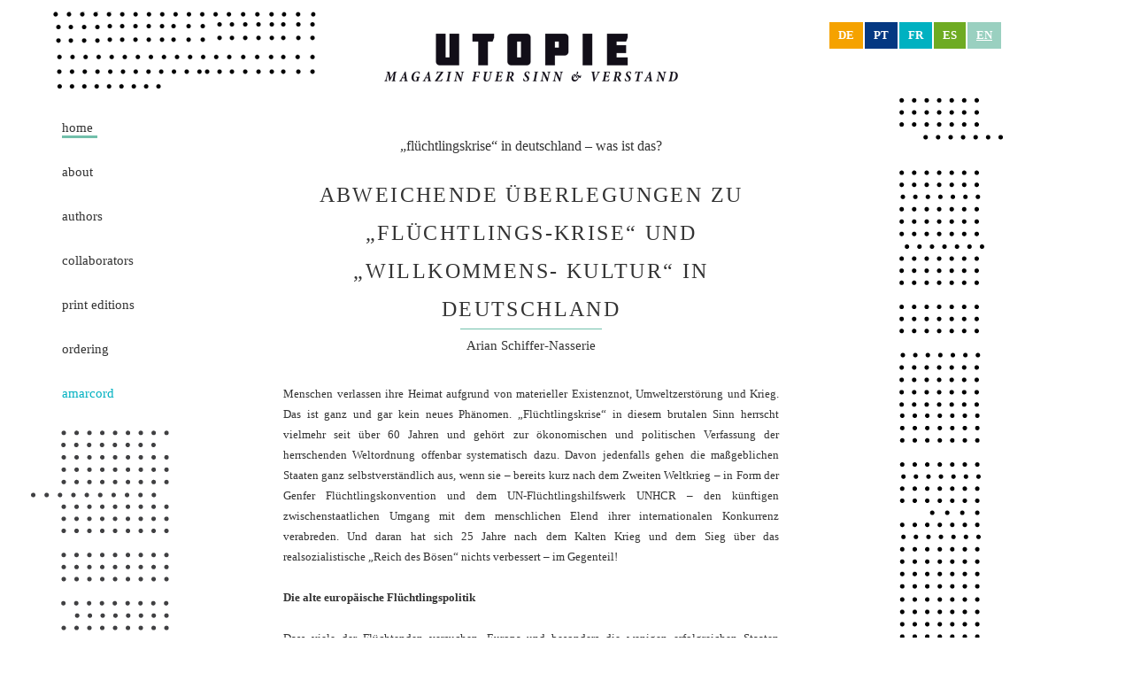

--- FILE ---
content_type: text/html
request_url: https://www.utopie-magazin.org/index.php?page=1&lang=5&article=76
body_size: 44403
content:

<!DOCTYPE html PUBLIC "-//W3C//DTD HTML 4.01 Transitional//EN">
<html>
<head>
<meta http-equiv="content-type" content="text/html; charset=utf8">
<title>Utopie - Magazin für Sinn und Verstand</title>
<link rel="stylesheet" type="text/css" href="css/style.css">
<link rel="stylesheet" media="screen" href="http://openfontlibrary.org/face/gauge" rel="stylesheet" type="text/css"/>
<link rel="stylesheet" media="screen" href="http://openfontlibrary.org/face/eb-garamond" rel="stylesheet" type="text/css"/>
<link href="http://fonts.googleapis.com/css?family=Droid+Sans:400,700" rel="stylesheet" type="text/css">
<link href="http://fonts.googleapis.com/css?family=Droid+Sans+Mono" rel="stylesheet" type="text/css">
<link href="http://fonts.googleapis.com/css?family=Fjalla+One" rel="stylesheet" type="text/css">

<script type="text/javascript" src="js/js.js"></script>
<script language="JavaScript" type="text/javascript" src="js/ajax_captcha.js"></script>

</head>

<body onload="resizeColumns();">
<div class="backFrame">
<div class="mainFrame">
<div class="headRow">
<div class="languageFrame">
		<a href="index.php?lang=1&page=1" class="lang lang_1">de</a><a href="index.php?lang=2&page=1" class="lang lang_2">pt</a><a href="index.php?lang=3&page=1" class="lang lang_3">fr</a><a href="index.php?lang=4&page=1" class="lang lang_4">es</a><a href="index.php?lang=5&page=1" class="lang lang_5 currentLang">en</a></div><div class="logoArea"><a href="index.php?lang=5&page=4"><div style="width: 100%; height: 100%;"></div></a></div></div><div class="LeftColumn" id="leftColumn"><div class="mainNaviFrame"><p class="mainNavi color_1 mainNaviCurrent_1" style="width: 40px"><a href="index.php?lang=5&page=1" class="mainNavi color_1 mainNaviCurrent_1">Home</a></p><p class="mainNavi color_2" style="width: 50px"><a href="index.php?lang=5&page=2&category=14" class="mainNavi color_2">About</a></p><p class="mainNavi color_6" style="width: 70px"><a href="index.php?lang=5&page=6" class="mainNavi color_6">Authors</a></p><p class="mainNavi color_9" style="width: 130px"><a href="index.php?lang=5&page=9" class="mainNavi color_9">Collaborators</a></p><p class="mainNavi color_7" style="width: 140px"><a href="index.php?lang=5&page=7" class="mainNavi color_7">Print Editions</a></p><p class="mainNavi color_4" style="width: 80px"><a href="index.php?lang=5&page=4" class="mainNavi color_4">Ordering</a></p><p class="mainNavi color_10 amarcord" style="width: 80px"><a href="amarcord.php?lang=5" class="mainNavi color_10 amarcord">Amarcord</a></p></div><div class="leftPoints"></div></div><div class="MainColumn" id="mainColumn"><div class="contentRow">
<div class="article_lang"><p class="article_subheadline">„Flüchtlingskrise“ in Deutschland – Was ist das? </p><p class="article_headline">
Abweichende Überlegungen zu „Flüchtlings-krise“ und „Willkommens- kultur“ in Deutschland</p><div class="article_line back_color_1"></div><p class="article_author floatLeft"><a class="article_link" href="index.php?page=1&lang=5&author=70">Arian  Schiffer-Nasserie</a></p><div class="article_text">
Menschen verlassen ihre Heimat aufgrund von materieller Existenznot, Umweltzerstörung und Krieg. Das ist ganz und gar kein neues Phänomen. „Flüchtlingskrise“ in diesem brutalen Sinn herrscht vielmehr seit über 60 Jahren und gehört zur ökonomischen und politischen Verfassung der herrschenden Weltordnung offenbar systematisch dazu. Davon jedenfalls gehen die maßgeblichen Staaten ganz selbstverständlich aus, wenn sie – bereits kurz nach dem Zweiten Weltkrieg – in Form der Genfer Flüchtlingskonvention und dem UN-Flüchtlingshilfswerk UNHCR – den künftigen zwischenstaatlichen Umgang mit dem menschlichen Elend ihrer internationalen Konkurrenz verabreden. Und daran hat sich 25 Jahre nach dem Kalten Krieg und dem Sieg über das realsozialistische „Reich des Bösen“ nichts verbessert – im Gegenteil!
<br><br>
<b> Die alte europäische Flüchtlingspolitik </b> <br><br>
Dass viele der Flüchtenden versuchen, Europa und besonders die wenigen erfolgreichen Staaten Deutschland, Frankreich, England und Schweden zu erreichen, ist ebenfalls seit Jahren so. Die Regierungen der Bundesrepublik begegneten der unerwünschten Zuwanderung seit den 1990er Jahren vor allem mit einem migrations- und asylpolitischen Maßnahmenbündel aus Abschreckung, Abwehr und Abschottung. Und sie setzten ihre flüchtlingspolitischen Ansprüche europaweit so kompromisslos durch, dass das Staatenbündnis seitdem auch den Beinamen „Festung“ trägt.<br><br>
Insbesondere mit der so genannten Dublin-Verordnung verpflichtet die Bundesrepublik die Länder an der Süd- und Ostgrenze der EU auf die Registrierung, Internierung und Rücknahme jener Flüchtenden, die dort zuerst das Hoheitsgebiet des Bündnisses betreten. Die beabsichtigte Folge: Deutschland wälzt erstens die humanitären Kosten seiner weltweiten Erfolge auf die europäischen „Partner“ ab, umgibt sich zweitens mit „sicheren Drittstaaten“ innerhalb und außerhalb der EU und stiftet so drittens bei diesen „Transitländern“ das ureigene Interesse an einer möglichst effektiven Grenzsicherung gegen Flüchtende, die ja ursprünglich nicht zu ihnen, sondern nach Nord- oder Westeuropa wollten.<br><br>
Die unvermeidliche Konsequenz sind über 30.000 Tote und hoffnungslos überfüllte Aufnahmelager an den EU-Außengrenzen in den letzten 20 Jahren. Das alles war und ist nach Auffassung deutscher Führungskräfte in Politik und Presse keine Flüchtlingskrise. Vielmehr gilt bis zum Spätsommer 2015 in der Bundesregierung die Sprachregelung, dass die Situation der Flüchtenden zwar bedauerlich, die Ursachen aber entweder bei „kriminellen Schleuserbanden“, welche die Menschen „mit falschen Versprechen aufs Meer locken“ oder aber in „Misswirtschaft, Korruption, Terror und Despotie“ der Herkunftsländer zu suchen seien – jedenfalls nichts mit der westlichen Weltordnung, dem Weltmarkt und der deutschen Rolle darin zu tun haben. Außerdem gebe es „nun mal“ europäische Regelungen beim Umgang mit den Flüchtenden (Stichwort Dublin-Verordnung) und daran habe sich jedes Land zu halten. Deutschland könne jedenfalls beim besten Willen nicht „für das Elend der gesamten Welt“ die Verantwortung tragen.<br><br>
Eine Flüchtlingskrise gibt es regierungsamtlich erst seit dem Spätsommer 2015. In diesem Jahr zeichnet sich immer stärker ab, dass die Flüchtenden es trotz aller Abwehrmaßnahmen in immer größerer Zahl schaffen, die EU lebend zu erreichen. Und nicht nur das: Sie kommen nach Zentraleuropa und wollen vorzugsweise nach Deutschland. Seitdem (!) spricht die Bundesregierung von einer Flüchtlingskrise und hat die Zahl von einer Million zu erwartenden Flüchtlingen für dieses Jahr in die Welt gesetzt. Die von der Kanzlerin ausgerufene „Flüchtlingskrise“ ist also nicht mit dem Leid der Flüchtenden zu verwechseln – in ihr geht es nicht um die Probleme der Flüchtenden, sondern um die Probleme der BRD mit den Flüchtenden.<br><br>

<b> Die bisherige Flüchtlingspolitik der BRD gilt als „gescheitert“ – Warum? </b> <br><br>
Dass die Opfer der ökonomischen Weltmarkterfolge Deutschlands und der westlichen Weltordnung durch die EU-Außenstaaten und das Dublin-Verfahren bisher zuverlässig von der Mitte Europas (Deutschland, Frankreich) ferngehalten wurden bzw. schnell zurückgeschickt werden konnten, funktioniert offenbar nicht mehr. In diesem Sinne ist die bisherige Flüchtlingspolitik aus Sicht der deutschen Regierung „gescheitert“ (Angela Merkel). Aber warum?<br><br>
Zunächst einmal sind die vielen Flüchtenden weltweit Ausdruck der politischen und ökonomischen Weltlage. Immer neue Rekorde der Flüchtlingszahl (2014 waren es global 59,5 Millionen) zeugen von der zunehmenden Ruinierung weiter Weltgegenden.<br><br>
a) Herkunftsländer:<br><br>
In vielen Herkunftsstaaten Afrikas und Asiens hat der Einbezug der ehemaligen Kolonien in den Weltmarkt die Lebensgrundlagen großer Bevölkerungsteile zerstört. Weder die kleinbäuerliche Landwirtschaft oder Fischerei noch die wenigen Industrie-Unternehmen sind der Konkurrenz auf dem Weltmarkt dauerhaft gewachsen; oft werden die bisherigen Bewohner und Nutzer des Landes auch schlicht vertrieben, weil Plantagenwirtschaft, Rohstoffgewinnung oder Tourismusindustrie für ihre Regierungen lohnender ist als nur ihr Überleben. Im Afrika südlich der Sahara zählt die UNO gegenwärtig 206 Millionen Hungernde. Zu den ökonomischen Gründen für Flucht treten politische: Die in den Drittweltstaaten auftretenden Verteilungskämpfe um die wenigen Reichtumsquellen, die es in den Ländern gibt, machen Korruption und politische Machtkämpfe zu einem Dauerzustand; oft entspringen daraus andauernde Bürgerkriege, in denen die Menschen auf Grundlage ethnischer oder religiöser Zugehörigkeiten um die verbleibenden Ressourcen kämpfen. Korruption, Bürgerkriege und Vertreibungen in den ehemaligen Ländern der Dritten Welt sind also nicht Ursache, sondern Folge der alternativlosen Zurichtung der Dritten Welt für einen Weltmarkt, aus dem die westlichen Staaten ihren Nutzen ziehen. Ähnliches gilt für die meisten Länder des früheren Ostblocks.<br><br>
Zusätzlich haben die Weltordnungskriege des Westens den Westbalkan, den Nahen und Mittleren Osten aufgemischt (Kosovo, Irak, Afghanistan). Die westlichen Interventionen während des „arabischen Frühlings“ haben dazu geführt, dass in Staaten wie Libyen und Syrien das staatliche Gewaltmonopol zerfällt und die mit westlichen Waffen ausgerüsteten Islamisten die Lebensgrundlagen von Millionen zerstören.<br><br>
Bei all dem war und ist Deutschland dabei. Und das nicht unter „ferner liefen“, sondern als prominenter Nutznießer einer Weltordnung, welche die Freiheit des Geschäfts zum globalen Prinzip gemacht hat: Deutsche Unternehmen verkaufen ihre Waren in den EU-Staaten und in die ganze Welt, verschaffen sich die interessanten Rohstoffe (was viele Menschen von ihren Äckern verdrängt) und Arbeitskräfte für ihr Geschäft und bauen weltweit Fabriken, um die Billiglöhne und Märkte anderer Länder für sich auszunutzen.<br><br>
Mit seinen Exporten, die unter anderem deshalb so konkurrenzfähig sind, weil die deutschen Löhne massiv gesenkt wurden (Hartz IV und Niedriglohnsektor!), schädigt Deutschland andere Staaten bis zum Ruin. Dafür braucht es die entsprechende Absicherung der nationalen Interessen – freie Handelswege, sichere Schiffsrouten, Bekämpfung widerspenstiger Staaten bzw. „Terroristen“. Ob Deutschland dabei direkt agiert, ob es von seinen westlichen NATO-Partnern und ihren Weltordnungsaktionen profitiert oder ob es als drittgrößter Waffenexporteur der Welt genehme Kräfte vor Ort beliefert, die globalen Kräfteverhältnisse dadurch in seinem Sinne verändert und für sich schießen lässt (Bsp. Jemen) – all das sind die Mittel der deutschen Außenpolitik, die je nach Nutzenerwägung gewählt und dann politmoralisch gerechtfertigt werden.<br><br>
b) Anrainerstaaten und Transitländer:<br><br>
Anrainerstaaten dieser Kriege wie Iran, Jordanien und Libanon tragen bisher die Hauptlast der menschlichen Folgekosten. Zusammen mit der Türkei, Pakistan, Äthiopien nehmen sie etwa 46 Prozent aller weltweit Flüchtenden auf. Insgesamt finden 86 Prozent aller Menschen auf der Flucht Aufnahme in anderen so genannten Entwicklungsländern.<br><br>
Libanon und Jordanien sind angesichts ihrer eigenen ökonomischen Ruinierung und aufgrund mangelnder finanzieller Unterstützung aus anderen Staaten immer weniger dazu in der Lage, die Flüchtlinge auch nur zu ernähren, geschweige denn, bessere Unterbringung zu organisieren, den Kindern Schulunterricht zu gewährleisten. Deshalb versuchen viele nach Europa weiter zu fliehen und vergrößern so zunächst einmal die Zahl jener, die über die Türkei in die EU wollen.<br><br>
c) Türkei:<br><br>
Über zwei Millionen Flüchtlinge aus Irak, Afghanistan und ganz besonders aus Syrien leben am Rande der Städte oder in Lagern der Türkei. Von dort aus werden Kämpfer für Armeen rekrutiert, mit denen die Türkei, die USA und andere Staaten die Kräfteverhältnisse im Irak und im syrischen Bürgerkrieg in ihrem Sinne beeinflussen. Vor allem aber sorgt die Türkei so dafür, dass die Vertriebenen „nah an ihrer Heimat“ bleiben und nicht weiter nach Westen fliehen. Um diese Funktion sicher zu stellen hat die EU bereits im Frühjahr 2014 mit der Türkei ein Abkommen geschlossen, dass türkischen Bürgern (Visafreiheit) und Unternehmen (Zollerleichterungen) einen erleichterten Zugang zur Europäischen Union verspricht, wenn die Türkei im Gegenzug Flüchtlinge an der Weiterreise nach Westen hindert. Allerdings beobachtet die EU vom Standpunkt ihrer eigenen geostrategischen Interessen zugleich die regionale Eigenmächtigkeit der Türkei unter der AKP-Führung Erdogans mit großer Skepsis und handelt dementsprechend. Als Antwort auf bzw. als strategisches Instrument im diplomatischen Konflikt mit der EU instrumentalisiert die AKP-Regierung in Ankara die Flüchtenden und lässt sie seit Sommer 2015 ungehindert über die Ägäis weiterziehen. Die Opfer der weltweiten Konkurrenz um Geld und Gewalt bekommen darüber eine weitere Funktion. Sie werden zum Druckmittel im zwischenstaatlichen Machtkampf zwischen EU und Türkei. In der Folge schaffen es immer mehr Flüchtende über die Ägäis lebend in die EU, vor allem zunächst nach Griechenland.<br><br>
d) Griechenland, Italien, Ungarn etc.:<br><br>
Gemäß der Dublin-Verordnung (s.o.) hat Griechenland als EU-Grenzstaat eigentlich die Aufgabe, jeden Flüchtling zu registrieren, ein Asylverfahren durchzuführen, ihn abzuschieben oder, sofern er aus humanitären Gründen nicht zurückgeschoben werden kann, ihn als „Geduldeten“ zu behalten. Allerdings hat die ökonomische Konkurrenz innerhalb des europäischen Binnenmarktes bzw. hat Deutschland als dessen größter Nutznießer viele süd- und osteuropäische Länder ebenfalls weitgehend ökonomisch ruiniert. In der Folge der Euro-Krise und der Brüsseler Sparvorgaben zur Rettung der Gemeinschaftswährung sind einige dieser Staaten nicht mehr fähig oder willens, die Flüchtlinge, die immer massenhafter anlanden, im Sinne der von Deutschland gewünschten Dublin-Regelung zu verwalten. Besonders Griechenland. Nachdem die neu gewählte Syriza-Regierung bereits im Frühsommer 2015 erfolglos versucht hatte, gegen den Willen Deutschlands eine Neuverhandlung der Sparvorgaben zu erreichen, hat sie die Registrierung von Flüchtlingen weitgehend eingestellt und diese ziehen lassen. Damit wurde ein Dominoeffekt auf der so entstandenen „Balkanroute“ (Bulgarien, Mazedonien, Serbien, Ungarn...) in Gang gesetzt: Die betroffenen Staaten handelten dann jeweils ähnlich.<br><br>
Auch für Italien gilt bereits seit 2012, als nach der Zerstörung des libyschen Staates immer mehr Flüchtende Lampedusa / Italien erreichten, Vergleichbares. So hat Rom schon im Herbst 2013 nach der allgemeinen Aufregung über die Flüchtlingskatastrophe vor Lampedusa versucht, in Form einer Quotenregelung eine Verteilung der Flüchtlinge in die europäischen Staaten anzuregen bzw. wenigstens finanzielle Unterstützung für seine Rolle bei der Flüchtlingsabwehr zu bekommen. Das wurde ihm verweigert, insbesondere durch die deutsche Regierung. Italien hatte damals aus Protest gegen die EU-Politik Deutschlands einige Flüchtlinge gewissermaßen als lebende Grußbotschaft mit Reisedokumenten und Fahrkarten nach Hamburg ausgestattet (vgl. „Lampedusa in Hamburg“).<br><br>
An der europäischen Flüchtlingskrise wird insofern deutlich, dass viele der beteiligten Staaten in der supranationalen Verfassung des Bündnisses und dem damit verbundenen Souveränitätsverzicht in Zeiten der Krise und unter den Bedingungen eines von Deutschland erzwungenen Sparprogramms keinen Nutzen mehr für sich erblicken und sich nicht weiter von der deutschen Hegemonialmacht zu einer Politik nötigen lassen wollen, die ihnen nur noch weitere Belastungen auferlegt. Die Flüchtenden werden darüber also auch noch zum Material eines innereuropäischen Machtkampfes und kommen ironischer Weise gerade dadurch dem wirtschaftlichen und politischen Zentrum der EU immer näher.<br><br>
Schlussfolgerung: Die Bundesregierung ist nicht einfach „mit Flüchtenden konfrontiert“, mit deren Zustandekommen sie nichts zu tun hat. Die Flüchtenden sind vielmehr Produkt der ökonomischen und politischen Interessen der erfolgreichen Staaten, nicht zuletzt der Bundesrepublik. Und sie werden zum Mittel in den zwischenstaatlichen Auseinandersetzungen.<br><br>

<b> Warum ändert Deutschland seine flüchtlingspolitische Position? </b> <br><br>
Flüchtende in bisher ungekannter Zahl erreichen in der Folge über Ungarn und Österreich die deutschen Grenzen. Zum allgemeinen Erstaunen ihrer Bürger vollzieht die Bundeskanzlerin in der Folge eine beachtliche Kehrtwende in der Flüchtlingspolitik und nimmt seit Ende August 2015 die ungeliebten Elendsgestalten, die sie bisher an die EU-Außengrenzen verbannen wollte, auf. Weder schließt sie die deutschen Grenzen zum Schengen-Raum, noch besteht sie kompromisslos auf Einhaltung der Dublin-Verordnung und schon gleich setzt sie ihre Macht nicht ein, um die Einwanderer gewaltsam wieder außer Landes zu schaffen. An die Stelle der Abschottungspolitik setzt sie nun eine humanitäre Aufnahmephase und ruft ihre Bürgerinnen gleichsam zu einer „Willkommenskultur“ auf. Auch wenn es die meisten Bundesbürger kaum fassen können, weil sie entweder als nationalistische Patrioten im Handeln der Regierung glatten „Volksverrat“ sehen oder als patriotische Humanisten von der ungeahnten Güte ihres Vaterlandes gerührt sind – die Regierenden verfolgen realpolitischere Ziele mit ihrer flüchtlingspolitischen Wende und bleiben der Staatsräson der Bundesrepublik dabei ganz treu.<br><br>
Ihren Ausgangspunkt nimmt die flüchtlingspolitische Wende in der staatlichen Feststellung, dass die Fortsetzung der bisherigen Verfahrensweise mit illegal Eingereisten immer weniger funktioniert. Die Alternative, die Schließung der deutschen Grenzen, wie es Ungarn und andere zeitweise mit Hinweis auf die Dublin-Verordnung praktizieren und wie es selbsternannte Staatsschützer nicht nur in Heidenau auch für Deutschland massenhaft fordern, kommt für die regierenden Patrioten auf keinen Fall in Frage, gilt sogar als „undeutsch“ (Vizekanzler Gabriel). Weil die nationale Grenzschließung nämlich gleichsam ein Ende des „Schengen-Abkommens“ und der europäischen Freizügigkeit im Personen- und Warenverkehr bedeuten würde, ist man in Berlin besorgt, dass der Rückfall in die nationale Grenzsicherung eine der wichtigsten Bedingungen für den bisherigen und künftigen Aufstieg Deutschlands zur führenden (Welt-)Wirtschaftsmacht in Europa gefährdet. In diesem Sinne ist die „Flüchtlingskrise“ für Deutschland zugleich eine EU-Krise, die vitale Interessen tangiert. Für Deutschland steht also viel mehr auf dem Spiel als das Überleben der Flüchtenden; nämlich die Bewahrung des schranken- und grenzenlosen EU-Binnenmarktes als Bedingung der weiteren Kapitalakkumulation deutscher Unternehmen und der Vormachtstellung der Bundesrepublik in Europa.<br><br>
Aus einem ähnlich gelagerten Grund kommt auch die Abschiebung der Flüchtlinge aus Syrien und Irak in ihre Herkunftsländer für die Bundesrepublik nicht in Frage. Denn damit würde Deutschland gegen die Genfer Flüchtlingskonvention verstoßen, der es 1951 beigetreten ist. Die Vertragsstaaten gehen darin davon aus, dass Kriege und Bürgerkriege erstens zu ihrer Weltordnung gehören und zweitens, dass dadurch stets Flüchtlinge heimatlos gemacht werden. Ferner gehen sie drittens davon aus, dass weder sie selbst noch dritte Staaten diese Menschen haben wollen, d.h. sie werden als „Last“ der Auseinandersetzungen zwischen den Staaten begriffen. Sie regeln dieses „Faktum“ so, dass sie Flüchtlingen, die ihr Staatsgebiet erreichen, den Schutz ihres Lebens garantieren, sie insbesondere nicht in ihre Heimatländer zurückschicken, sofern dort ihr Leben bedroht ist, sie aber auch nicht in dritte Staaten weiter schieben. Das ist der Kerngehalt des humanitären Flüchtlingsrechts. Die Genfer Konvention regelt also vergleichbar zum staatlichen Umgang mit dem durch die Marktwirtschaft produzierten Elend im Innern (Obdachlose, Drogenabhängige usw.) den weltordnungspolitischen Umgang mit den „unvermeidlichen Opfern“ der Weltgeschäfte und Waffengänge im internationalen Verkehr. Sie ist damit Teil der allgemeinen Völkerrechtsverpflichtungen, die die modernen Staaten miteinander eingehen, um auf dieser Grundlage ihre ökonomischen und politischen Interessen auf der Welt konkurrierend gegeneinander wahrzunehmen. Ein Land wie Deutschland will an dieser Weltordnung, die ihm nützt, teilhaben. Diese Teilhabe wegen der jetzt anfallenden Kosten für Flüchtlinge zu kündigen, ist daher keine Option. Im Gegenteil: Deutschland will, dass die Flüchtlinge, die wegen des dargelegten Zustands der Weltordnung und Deutschlands Rolle darin in immer größerer Zahl anfallen, sozusagen „geordnet“ verwaltet werden und fordert deshalb eine modernisierte Weltelendsverwaltung.<br><br>

<b> Neue deutsche Willkommenskultur – eine politische Offensive ... </b> <br><br>
Dazu geht die Bundesregierung mit gutem Beispiel voran, d.h. sie entschließt sich zu einer humanitären Aufnahme der Flüchtlinge unter Inkaufnahme der Kosten hierfür und sie präsentiert ihre neue deutsche „Willkommenskultur“ als alternativlose und vor allem alternativlos gute Antwort auf die „Flüchtlingskrise“. Auf dieser Basis will sie die aus ihrer Sicht in Unordnung geratene und damit für sie (!) schädliche Praxis der Flüchtlingsfrage und des EU-Bündnisses neu angehen – in Deutschland, innerhalb Europas und mit Blick auf die beteiligten außereuropäischen Staaten weltweit. Innen- wie außenpolitisch versucht sie dabei aus ihrer Not eine Tugend zu machen, mit der sie fordernd auftritt. „Stärker aus der Krise herauskommen“ – der Leitspruch, den sich die Kanzlerin für die Bewältigung der Finanzkrise gesetzt hat, soll auch in diesem Fall zum Zug kommen. Dafür setzt sie einiges in Bewegung.<br><br>

<b> … nach Außen ... </b> <br><br>
Außenpolitisch leitet die Bundesregierung Folgerungen aus ihrem Problem mit den Flüchtenden ab, die ihrer Stellung als europäischer Führungs- und globaler Ordnungsmacht entsprechen. Sie verlangt von anderen Staaten in und außerhalb der EU, dass sie sich an der Lösung des von Deutschland ausgerufenen Problems beteiligen. Und sie setzt sich neue Aufträge im Namen des „Weltflüchtlingsproblems“.<br><br>
Deutschland will erstens die gesamte EU zu neuer Einigkeit zwingen – zunächst, um die europäische Flüchtlingspolitik wieder in geordnete Bahnen zu bringen. Dazu gehört eine gewisse Selbstkritik in der Frage, dass man die Mittelmeeranrainer bisher mit dem Problem „zu sehr allein gelassen“ hat. Jetzt soll eine gemeinsame Aufnahmeregelung gelten – auch gegen das Widerstreben vor allem der östlichen EU-Staaten. Als Wiederbelebung der Dublin-Regelung sollen „Hotspots“ in Griechenland, Italien, Bulgarien eingerichtet werden, die durch die EU finanziert und teilweise auch mit EU-Personal ausgestattet werden. Damit entstehen zentrale Registrierungs- und Aufnahmezentren, von denen aus die Flüchtlinge dann europaweit weiterverteilt werden und mit denen verhindert wird, dass die betreffenden Staaten die „gemeinsamen Beschlüsse“ der deutsch dominierten Union durch eigenmächtige Praktiken an den Außengrenzen unterlaufen.<br><br>
Zweitens verhandelt Deutschland aber auch eine prinzipielle Frage seines europäischen Projekts. Am Zustandekommen der jetzigen Problemlage war die Renitenz einiger EU-Außenstaaten mitbeteiligt; bei den Versuchen, die Lage mit Quoten neu zu regeln, stellen sich nun insbesondere die osteuropäischen Länder quer. Und auch Frankreichs Regierung macht der deutschen Diplomatie deutlich, dass sie nicht gewillt ist, die deutschen Definitionen des Flüchtlingsproblems zu übernehmen, sondern ihre Prioritäten mit Berufung auf die Attentate von Paris ganz anders setzt, nämlich im Kampf gegen den IS, und dafür Deutschlands Solidarität verlangt. Merkels Vorstellung davon, dass Deutschland Europa inzwischen so weit dominiert, dass seine Vorstellungen wie von selbst auf Zustimmung treffen, weil sich alle europäischen Partnerländer abhängig wissen vom wirtschaftlich mächtigsten Land, erweisen sich in der Flüchtlingsfrage, bei der es naturgemäß um die Verteilung von Lasten geht, insofern bisher als ziemlich haltlos. Was bei der Bewältigung der Euro-Krise aus deutscher Sicht funktioniert hat – die anderen Staaten beugen sich der deutschen Austeritäts-Politik, weil sich tatsächlich alle um den Bestand des Euro-Kredits sorgen – wird bei der Flüchtlingsfrage ganz im Gegenteil von den unzufriedenen Staaten in Europa genutzt, um Deutschland buchstäblich Grenzen aufzuzeigen und an den deutschen Anträgen die Frage zu wälzen, ob sich ein souveräner Staat etwas aufzwingen lassen muss, was für ihn nicht nützlich ist.<br><br>
Drittens sollen Nicht-EU-Länder an den EU-Außengrenzen ihre Funktion, die Flüchtlinge von Europa fernzuhalten, wieder besser erfüllen. Das zielt ganz besonders auf die Türkei, mit der die BRD zunächst bilateral und dann in Brüssel als EU deshalb ein neues Abkommen geschlossen hat. Sie erkennt damit diplomatisch die Bedeutung der Erdogan-Regierung an, erklärt die Türkei trotz ihres neuen Kriegs gegen die Kurden und gegen Syrien zu einem sicheren Herkunftsland, verspricht der Türkei mehrere Milliarden für ihre Flüchtlingslager und führt endlich die schon lange versprochene Visafreiheit ein.<br><br>
Viertens übt die Bundesregierung auch eine gewisse Selbstkritik bei der internationalen Flüchtlingshilfe, deren Finanzierung man über Jahre fahrlässig vernachlässigt habe. Künftig sollen die Aufnahmeländer im Nahen Osten mehr Geld bekommen, damit sie die unerwünschten Elendsgestalten „heimatnah“ aufbewahren.<br><br>
Unter der Parole „Fluchtursachen vor Ort bekämpfen“ folgert die deutsche Regierung fünftens, dass mehr außenpolitischer Einsatz Deutschlands in aller Welt nötig ist. Den USA wird (zumindest verklausuliert) vorgehalten, dass ihre Außenpolitik im Nahen Osten für Deutschland mehr Unordnung als Ordnung und damit vor allem Flüchtlinge produziert. Der deutsche Außenminister will die an den nahöstlichen Kriegen beteiligten Regionalmächte Saudi-Arabien und Iran sowie Kuwait und Katar beeinflussen etc. Und explizit behält sich Deutschland auch militärische Ordnungseinsätze als Option vor und sieht in der nationalen „Flüchtlingskrise“ die Chance, sein „friedensverwöhntes“ und tendenziell flüchtlingsfeindliches Volk endlich für weitere Auslandseinsätze der Bundeswehr zu mobilisieren.<br><br>
Schlussfolgerung: „Hilfe für Flüchtlinge“ ist für Deutschland also ganz buchstäblich ein einziger Auftrag zu mehr deutscher Einflussnahme in der EU wie in der ganzen Welt.<br><br>

<b> … und nach Innen. </b> <br><br>
Im Innern mobilisiert die Bundesregierung beträchtliche Mittel zur Registrierung, Verteilung und Unterbringung der Flüchtenden. Mit der Reform des Bundesamtes für Migration und Flüchtlinge soll die Integration der Aufgenommenen produktiv bewältigt werden, was als nationaler Kraftakt besonderer Art – vergleichbar der Wiedervereinigung – vorgestellt wird. Merkels „Wir schaffen das“ nimmt die ganze Nation, vom kleinen Bürgermeister, der Polizei bis hin zu den vielen ehrenamtlichen Helfern dafür in Haftung und betont, dass Deutschland so reich und so gut organisiert ist, dass es diesen Kraftakt mit Bravour meistern wird.<br><br>
Dabei werden die Neuankömmlinge nicht nur als die finanzpolitische Belastung in den Blick genommen, die sie zunächst einmal sind. Vielmehr betrachtet man die Zuwanderer als Potential für die Volkswirtschaft und ihre globalen Ambitionen. Angesichts des unternehmerischen Bedarfs an motivierten und anspruchslosen Facharbeitern, Pflegekräften oder gar Hochqualifizierten präsentieren Politik, Presse und Arbeitgeberverbände „ihre“ Flüchtlinge bereits als künftigen Zugewinn fürs nationale Wachstum und Chance zur weiteren Unterschichtung des deutschen Arbeitsmarktes. Die zusammengelegte Leitung des Bundesamts für Migration und Flüchtlinge durch den Chef der Bundesagentur für Arbeit Frank-Jürgen Weise soll das institutionell gewährleisten.<br><br>
Ergänzend dazu, also gerade nicht im Widerspruch zur Willkommenskultur, verschärft die Bundesregierung ihr gesetzliches Instrumentarium zur Abwehr und Abschreckung unerwünschter Zuwanderung. Mit einem Paket parlamentarisch durchgepeitschter Neuregelung werden die Asylverfahren künftig beschleunigt, Widerspruchsmöglichkeiten gegen Abschiebungen etc. stark eingeschränkt. Im gleichen Zuge werden Albanien, Kosovo und Montenegro zu sicheren Herkunftsstaaten erklärt. Nach Afghanistan soll künftig vermehrt abgeschoben werden. Asylbewerber mit „geringer Bleibeperspektive“ können bis zu sechs Monate in Erstaufnahmeeinrichtungen festgehalten werden, erhalten ausschließlich Sachleistungen, unterliegen dort einem Arbeitsverbot und strenger Residenzpflicht, d.h. dürfen sich nur in einem bestimmten Landkreis oder Regierungsbezirk bewegen. Verstöße werden mit drastischen Leistungskürzungen und bei Wiederholung mit sofortiger Ausweisung geahndet. Der Familiennachzug wird stark eingeschränkt. „Geduldete“ müssen mit Leistungskürzungen um 40 Prozent unter das bisherige Existenzminimum rechnen. So geht die gewünschte Sortierung von Asylberechtigten und unerwünschten „Armutsflüchtlingen“ zukünftig schneller, ohne letzteren durch „Fehlanreize“ Hoffnungen auf ein (Über)Leben in Deutschland zu machen.<br><br>
Schlussfolgerung: Die zeitweise Aufnahme der Flüchtlinge, Versuche, einen Teil von ihnen in den deutschen Arbeitsmarkt zu integrieren und die gleichzeitige Verschärfung der Asylverfahren, des Asylbewerberleistungsgesetzes und der Bemühungen, die Außengrenzen wieder effektiv dichtzumachen, sind also kein Widerspruch, sondern gehören zusammen. Sie bilden ergänzende Bestandteile einer Bereinigung der eingetretenen Mängel und vorwärts denkenden Neuregelung der europäischen Flüchtlingspolitik im Interesse der Bundesrepublik.<br><br>

<b> „Willkommenskultur“ als ideologische Großoffensive </b> <br><br>
Die realpolitisch vollzogene Wende in der deutschen Flüchtlingspolitik bietet auf der ideologischen Ebene den öffentlich-rechtlichen und politischen Meinungsmachern einerseits viel Kollateralnutzen bei der Definition eines modernen, zeitgemäßen Patriotismus und erfordert andererseits aber auch viel „Umdenken“ beim aufgeregten Volk, das sich die neue „Willkommenskultur“ zu eigen machen soll.<br><br>
Deutschland als einig Helferland setzt die Nation nämlich erstens ganz im Unterschied zur jüngsten Vergangenheit in ein schönes Licht. Immerhin beweisen die Verfolgten doch mit ihrem „Germany, Germany“, welcher Beliebtheit sich die eigene Nation in der Welt erfreut; auf der Ebene der politischen Imagepflege ein nicht zu verachtender Nebeneffekt. Die darüber mobilisierten, humanistisch gestimmten Teile des Volks beklatschen ihre Flüchtlinge auf Bahnhöfen, spenden Lebensmittel und Altkleider.<br><br>
Neben der Etablierung eines neuen nationalen „Wir-Gefühl“ nach dem Motto „Deutschland hilft“ (Bild) kann die politische Führung so zweitens einen Teil der Kosten ihrer neuen Politik auf das ehrenamtliche Engagement der Zivilgesellschaft abwälzen.<br><br>
Angesichts der neuen deutschen Welle von Hilfsbereitschaft und Weltoffenheit der globalisierten Nation kann die Regierung drittens die Zustimmung ihres Volkes für all jene (oben beschriebenen) Maßnahmen beanspruchen, die der Einschränkung des Asylrechts im Innern und der Zurichtung anderer Staaten als Flüchtlingslager dienen.<br><br>
Ein weiterer Kollateralnutzen liegt viertens darin, dass angesichts des von der Presse nun ins Bild gerückten Elends der Flüchtenden die Armut in Deutschland als vergleichsweise luxuriös und Protest dagegen als unanständig erscheinen soll. Hartz IV gilt schließlich als Paradiesvorstellung von Hunderttausenden, die dafür härteste Opfer in Kauf nehmen – wer will sich also hierzulande noch dagegen wehren?<br><br>
Vor allem anderen aber wendet sich die offizielle deutsche Willkommenskultur gegen die verbreitete Ausländer- bzw. genauer Flüchtlingsfeindlichkeit in den Reihen des eigenen Volks. Mit Ausnahme einiger unverbesserlicher Rechtsextremisten „akzeptieren“ diese Deutschen zwar inzwischen durch viel Umerziehungsarbeit und einigen Druck weitgehend, dass die Zuwanderung von Ausländern im Prinzip unverzichtbar für den Standort Deutschland bzw. für dessen Wirtschaft ist, weil diese nun mal Saisonarbeiter, billige und willige Fachkräfte, Hochqualifizierte etc. braucht. Die erzwungene Toleranz gegenüber Menschen, die zwar keine Volksgenossen aber immerhin sog. „Auch-Menschen“ sind, weil sie der Volkswirtschaft dienen, will aber bei Flüchtlingen nicht greifen, weil deren Zuwanderung ja gerade nicht wirtschaftspolitisch eindeutig nützlich ist. Die überlebenden Opfer des Kampfes um Weltmarkt und Weltmacht bilden als Flüchtlinge vielmehr die ärmste und ohnmächtigste Untergruppe der Ausländer, mit denen weder Staat noch Kapital so recht etwas anzufangen wissen. Der prinzipielle Grundsatzvorbehalt gegenüber Ausländern konzentriert sich daher in einem „toleranten Zuwanderungsland“, das von der Europäisierung und Globalisierung profitiert und deshalb den „dumpfen Rassismus“ gegen nützliche Zuwanderer verurteilt, zunehmend auf Flüchtlinge.<br><br>
Das liegt daran, dass dieses Volk unerschütterlich von dem Dogma überzeugt ist, dass die Vermehrung von Geld durch die Ausbeutung von Lohnarbeit nicht der endgültige Zweck der kapitalistischen Konkurrenz, sondern diese ein zumindest „eigentlich“ sinnreicher Mechanismus zur bestmöglichen wirtschaftlichen Versorgung letztlich aller Mitglieder der Volks-Wirtschaft, also auch ihrer persönlichen Interessen, ist. Die gegenteilige Erfahrung in der Wirklichkeit, d.h. die materiell unbefriedigenden Resultate für die Mehrheit (Zeitnot, Überbeanspruchung, gesundheitsbelastende Produkte, Niedriglöhne, steigende Mieten, Arbeitslosigkeit, Armut, Krisen usw.) werden gerade nicht als unvermeidliche Konsequenzen des Kapitalismus begriffen, sondern als vermeidbare Fehlleistungen der Akteure gedeutet, die auf gemeinwohl-schädliches, d.h. letztlich volksfeindliches Verhalten zurückzuführen sind. Statt einer ökonomischen Ursachenanalyse geht es für die Idealisten der Marktwirtschaft also permanent um die Suche nach Schuldigen. Und wer sucht, der findet: Im eigenen Volk identifiziert man Bankster, Pleite-Manager, Betrüger und arbeitsscheue Hartz-IV-Empfänger, die den ehrlichen Volksgenossen um seinen wohlverdienten Lohn bringen.<br><br>
Hinzu kommt das nicht weniger feste Dogma, dass dieses Volk aller Unterschiede und Gegensätze zum Trotz seine tiefere nationale Einheit in einer gemeinsamen Kultur, in geteilten Werten, Sitten etc. hat, welche die Zugehörigkeit zum geeinten Nationalstaat begründen. Letzterem wird die Aufgabe zugeschrieben, die im Prinzip harmonische Volksgemeinschaft zu beschützen und ihr Wohl zu mehren. Die gegenteilige Erfahrung in der Wirklichkeit, d.h. die Ungleichung von staatlich definiertem Allgemeinwohl einerseits und dem Wohl der lohnabhängigen Mehrheit andererseits führt zur permanenten Verurteilung der Volksvertreter als Volksverräter. Und sie führt vor allem zum Generalverdacht gegenüber allen, die nicht zum Volk gehören – dem Ausland und den Ausländern.<br><br>
Sofern die Flüchtenden weder zur Volksgemeinschaft gehören und noch nicht einmal der Volkswirtschaft dienen, weil sie nichts verdienen (dürfen), erfüllen sie alle Bedingungen, um zur Zielscheibe des „gesunden Volksempfindens“ und seines „Volkszorns“ zu werden. Dies ist nicht nur, aber besonders in Ostdeutschland der Fall, wo der verbreitete Glaube an die beglückende Wirkung eines geeinten Vaterlands, seiner kapitalistischen Wirtschaftsordnung und Währung seit 25 Jahren aufs Härteste mit den ganz anders gearteten Erfahrungen im real-existierenden Kapitalismus kollidiert.<br><br>
Im Kampf gegen die renitenten Nationalisten im eigenen Volk, die sich dem neuen Patriotismus in Zeiten von „Flüchtlingskrise“ und „Willkommenskultur“ mit ihrem „Nein zum Heim“ widersetzen, greifen die Offiziellen der Bundesrepublik zu den üblichen Vereinnahmungs- und Ausgrenzungsstrategien oder schreiten gleich wie Vizekanzler Gabriel zu ihrer Diffamierung als „Pack“ und der Verurteilung ihrer Gesinnung als „undeutsch“. Statt einer Kritik der volkswirtschaftlichen und nationalstaatlichen Dogmen beanspruchen große und kleine Volkserzieher die Definitionshoheit über deren zeitgemäße Auslegung. Kein Wunder also, dass sich die regierenden Patrioten im Kampf gegen den unerwünschten Nationalismus in Teilen ihres Volkes so schwer tun!<br><br>
&#042; &#042; &#042; <br><br>
<b> Kleiner Nachtrag: „Nach Köln“ – Alles anders?</b> <br><br>
Spätestens mit den „Vorkommnissen in der Silvesternacht“ rücken Flüchtlingselend, EU-Krise und die skizzierte Auseinandersetzung zwischen guten Patrioten und gesundem Volksempfinden erst einmal in den Hintergrund. Denn nach dem Willen von Politik, Presse und weiten Teilen der Bevölkerung überschatten „die Ereignisse am Hauptbahnhof zu Köln“ offenbar alles andere. Mehr noch: Ein paar hundert betrunkenen Jungmännern aus dem Ausland soll es demnach gelungen sein, mit ihrem nächtlichen Tun „die Republik“ zu verändern und harte Konsequenzen gegen kriminelle Ausländer und eine veränderte Flüchtlingsdebatte unumgänglich zu machen.<br><br>
Zu fragen wäre zunächst, worum es bei den Vorfällen überhaupt ging: Um Eigentumsdelikte? Um sexuelle Übergriffe? Zu fragen wäre weiter, warum junge Männer unabhängig von der Staatsbürgerschaft meist in Horden, alkoholisiert immer wieder mal sexuell übergriffig werden; übrigens auch als Fußballfans, beim Oktoberfest oder zum Karneval – und vor allem nach wie vor in der guten alten Familie. Zu fragen wäre schließlich nach den Grundlagen und Gründen für die herrschende Sittlichkeit in Deutschland und warum sie in Teilen der Unterschichtsjugend mit und ohne Migrationshintergrund nicht so recht verfangen will. Zu fragen wäre vielleicht auch einmal nach der materiellen und sexuellen Not jener Flüchtenden, die in Massenlagern ohne Privatsphäre, ohne Familiennachzug, fast ohne Geld und mit Arbeitsverbot, ganz den Entscheidungen der deutschen Flüchtlingspolitik und ihrer Verwaltung ausgeliefert sind.<br><br>
Tatsächlich wurde „nach Köln“ thematisiert: Der mangelnde Respekt des muslimischen Mannes vor der deutschen Rechts- und Sittenordnung im Allgemeinen und vor der sexuellen Selbstbestimmung der Frau im Besonderen, die vermeintliche Ohnmacht der Polizei, von der nicht weniger erwartet wird, als dass sie immer – überall – alles im Griff behält, das Versagen ihrer Führung gemessen an diesem Anspruch, ein angebliches Schweigekartell der deutschen Medien gegenüber Ausländer- und Flüchtlingskriminalität und so weiter. Bereits nach kurzer Zeit des aufgeregten Dauerdiskurses steht das Bild über die Ereignisse zu Köln in erstaunlicher Klarheit fest: Ausländische Männer – Flüchtlinge zumal – bestehlen und vergewaltigen unsere freiheitsliebenden Frauen! Der Grund? Weil es ihnen an guten Sitten fehlt, was auch nicht wundern kann angesichts der Unsitten des Islam und der arabischen Welt und weil sie sich einbilden, in unserem freiheitlichen Land alles zu dürfen.<br><br>
Die massenmedial geforderten Konsequenzen – Aufrüstung der Polizei, Verschärfung des Aufenthaltsrechtes, stärkere Überwachung des öffentlichen Raums, beschleunigte Abschiebung krimineller Ausländer und eine Neuauflage der Integrationsdebatte als unmissverständlicher Imperativ zur Unterordnung – werden von der Bundesregierung in einem atemberaubenden Tempo auf den Weg gebracht, gewiss nicht ohne das altbekannte Kalkül, das gesunde Volksempfinden (s.o.) faschistoid zu besänftigen, um so dem rechten Rand das Wasser abzugraben.<br><br>
Das rechte Volksempfinden seinerseits sieht sich nicht besänftigt, sondern von den „Kölner Ereignissen“ in seinem vorher bereits feststehenden Urteil über die volksfremden Elemente im Lande bestätigt: Wer will jetzt noch bestreiten, dass die Fremden aus dem Morgenland die sittliche Gemeinschaft der Deutschen missachten und ihre gutmenschliche Willkommenskultur schamlos ausnutzen, so dass die braven Deutschen sich um den gerechten Lohn ihres Anstands im eigenen Land betrogen sehen? (Zur Kritik dieses Denkens s.o.) Schuld trägt auch die eigene Regierung, die viel zu spät und viel zu wenig gegen die Zersetzer und Schmarotzer unternimmt. Schuld tragen aber vor allem jene im eigenen Volk, die aus falsch verstandenem Humanismus viel zu lange die Augen verschlossen haben vor dem wahren Charakter ihrer verhätschelten Schütz-, Flücht-, und Lieblinge, während sie die Sorgen und Nöte der Volksgenossen und vor allem -genossinnen, sogar die von ihnen selbst mühsam erkämpfte sexuelle Selbstbestimmung achtlos in den Wind schlagen.<br><br>
Und die derart angefeindeten „Gutmenschen“? Auch sie zeigen sich – schockiert (!) und sehen sich in ihrem humanistischen Ansinnen in einer Legitimationskrise. Warum eigentlich? Warum müssen nach ihrer Vorstellung die Flüchtlinge, für deren Aufnahme sie eintreten, eigentlich schuldlos in Not gekommene, durch und durch gute Menschen – am liebsten „klavierspielende Kinderärzte aus Syrien“ (Stefan Gärtner) – sein, die allen hierzulande geltenden Maßstäben für gutes Benehmen gerecht werden? Warum sollten die Opfer der imperialistischen Weltordnung eigentlich sympathische Zeitgenossen sein, die dazu noch den westlichen Wertehimmel achten und ehren?<br><br>
Offenbar überwiegt auch in dieser Bevölkerungsgruppe die Überzeugung, dass Menschen in Not Hilfe nur dann verdienen, wenn sie gut, zumindest aber unschuldig sind, weswegen Kinder und Tiere auch immer noch die meisten Sympathien genießen. Offenbar teilen sie auch den nationalistischen Grundsatzvorbehalt, dass Ausländern im Normalfall die Einreise in den Nationalstaat zu verweigern ist, wenn sie mit Hinweis auf die außerordentliche Not der überdurchschnittlich qualifizierten und durchweg guten Flüchtlinge für eine Ausnahme in Zeiten der Flüchtlingskrise eintreten.<br><br>
Vielleicht wäre es statt der selbstverliebten „Solidarität mit Flüchtenden“ ja doch die bessere Idee, nicht für Flüchtlinge, sondern gegen die Fluchtursachen und Verursacher im eigenen Land anzutreten und den dazugehörenden Patriotismus zu kritisieren, statt ihn zu hofieren.<br><br>


Dieser Artikel erscheint bei uns mit freundlicher Erlaubnis des Autors und der <a href="http://www.streifzuege.org/2016/fluechtlingskrise-und-willkommenskultur-in-deutschland">Streifzüge</a>, wo er am 16. Januar 2016 erschien.<br><br>

Arian Schiffer-Nasserie ist Professor für Sozial- und Migrationspolitik sowie Rassismusforschung an der Evangelischen Fachhochschule in Bochum. 
</div></div>
		</div>
<div class="footer">
	<div class="bottomPaddingMid"><img src="images/footer_utopie.png"></div>
	<div><img src="images/points.png"></div>
	<div class="center footer_text">
		<p class="center"><a href="index.php?page=8&lang=5">Imprint</a>, <a href="index.php?page=8&lang=5">Contact, Newsletter</a>, <a href="index.php?page=11&lang=5">Datenschutz</a></p>
	</div>
	
</div>
		</div>
	<div class="rightPoints" id="rightColumn"></div>
	<div class="end"></div>	
</div>
<div class="end"></div>

</div>
</body>
</html>

    

--- FILE ---
content_type: text/css
request_url: https://www.utopie-magazin.org/css/style.css
body_size: 21830
content:
/* global settings */

body, p, div {
	font-family: 'Verdana';
    font-size: 101%;
    margin: 0;
    padding: 0;
    line-height: 180%;
    color: #333333;
}

.privacy {
	clear: both;
	padding-top: 50px;
}



.privacy h4 {
	font-family: 'Fjalla One';
    text-transform: uppercase;
    font-weight: normal;
    font-size: 18pt;
    letter-spacing: 0.1em;
    text-align: center;	
}

.privacy li h4 {
	text-align: left;
	font-size: 14pt;
	}

.privacy li  {
	padding-top: 30px;
    font-family: 'verdana';
    font-size: 100%;
    text-align: left;
    clear: both;
    padding: 0 50px;
    line-height: 180%;
    color: #333333;
}

.privacy p, .privacy li ul li {
	padding-top: 30px;
    font-family: 'verdana';
    font-size: 78%;
    text-align: justify;
    clear: both;
    padding: 0 50px;
    line-height: 180%;
    color: #333333;
}

.data {
	margin-top: 15px;
	font-size: 80%;
	margin-left: 20px;
	
}

.checkbox {
	margin-top: 15px;
	width: 15px;
	height: 15px;
	float: left;
	margin-right: 5px;
	z-index: 50;
}

.amarcord, .amarcord:link, .amarcord:hover, .amarcord:visited, .amarcord:active {
	color: #00b1c1;
}

body, p {
    position: relative;
    text-align: left;
}

div.mainFrame {

}

div.startColumn {
	width: 75%;	
}

/* outer frame */
div.backFrame {
	padding-top: 10px;
	width: 1220px;
	margin: 0px auto;
	min-height: 300px;
}

div.rightPoints {
	background-image: url(../images/points_right.png);
	background-repeat: repeat-y;
	background-position: right top;
	background-size: 260px auto;
	float: right;
	width: 260px;
	height: 100%;
	min-height: 600px;
	overflow: hidden;
}

/* left column, for navigation */
div.LeftColumn {
	width: 180px;
	padding-top: 0px;
	float: left;
	height: 100%;
	overflow: hidden;
}

/* left background image */
div.leftImage {
	padding-top: 50px;
	text-align: center;
}

/* job containers */
div.job {
	padding-left: 50px;
	padding-bottom: 50px;	
	padding-top: 40px;
}

/* main column, for content */
div.MainColumn {
	width: 780px;
	padding-left: 0px;
	float: left;
	padding: 0px;
	padding-top: 5px;
	margin: 0px;
}

div.end {
	clear: both;
	height: 1px;
}




/* right background image */
div.rightBorderColumn {
	padding-top: 315px;
	/*padding-left: 1000px;*/
}

/* head area, just pictures */
div.headRow {
	height: 96px;
	background-image: url(../images/head_horizontal_points.png);
	background-repeat: no-repeat;
	background-position: left top;
}

div.logoArea {
	height: 96px;
	background-image: url(../images/logokl.png);
	background-repeat: no-repeat;
	background-position: left top;
	width: 650px;
	margin-left: 300px;
}

div.logoArea:hover {
	background-image: url(../images/logoklkurs.png);
}

div.contentRow {
	min-height: 400px;
	width: 780px; 
	padding: 0px;
}

/* links */
a:link, a:hover, a:focus, a:active, a:visited  {
	text-decoration: none;
	color: #333333;
}

a:hover {
	color: #666666;
}

/* language navigation */

div.languageFrame {
	float: left;
	padding-left: 905px;
	padding-top: 15px;
}

a.lang {
	font-size: 60%;
	text-transform: uppercase;
	float: left;
	padding: 0px 10px;
	background-color: #000000;
	color: #ffffff;
	font-family: 'Fjalla One';
	font-size: 10pt;
	font-weight: bold;
	margin-left: 2px;
}

a.lang_1{
	background-color: #f5a200;
}

a.lang_2{
	background-color: #043882;
}

a.lang_3 {
	background-color: #00b1c1;
}

a.lang_4 {
	background-color: #6eab22;
}

a.lang_5 {
	background-color: #9ad0c0;
}

a.currentLang {
	text-decoration: underline;	
}


/* main navigation */

div.mainNaviFrame {
	padding-top: 0px;
	padding-left: 40px;
}

a.mainNavi {
	font-family: 'Verdana'; /* 'droid sans mono'; */
	text-transform: lowercase ;
	margin-top: 20px;
	font-size: 90%;
	line-height: 100%;
}

p.mainNavi, div.mainNavi {
	margin-top: 30px;
	overflow: visible;
	font-family: 'droid sans mono';
	background-repeat: repeat-x;
	background-position: bottom left;
	max-width: 170px;
	padding-bottom: 5px;
}

p.mainNavi:hover, a.mainNavi:hover  {
	background-repeat: repeat-x;
}

.leftPoints {
	height: 100%;
	background-image: url(../images/points_left.png);
	background-repeat: repeat-y;
	background-position: top center;
	margin-top: 30px;
}

/* big underline */
div.article_short_line, div.article_line_thin {
	height: 2px;
}


div.article_short {
	width: 160px;
	padding: 0px auto;
	margin: 0px auto;
	padding-bottom: 30px;
	background-repeat: repeat-x;
	background-position: bottom;
}
p.memberTerms {
	margin-left: 30px;	
}
.edition {
	padding-top: 60px;
	padding-left: 625px;
	min-width: 300px;
	color: #000000;
	text-transform: uppercase;
	font-size: 12pt;
	font-family: 'Fjalla One';
	letter-spacing: 0.6em;
	width: 400px;
}

.edition_date {
	vertical-align: bottom;
	font-size: 18pt;
	text-transform: uppercase;
	font-family: 'Fjalla One'; /* 'gauge'; */
	letter-spacing: 0.0em;
	margin-top: 10px;
	padding-bottom: 30px;
}

div.edition_year {
	position: relative;
	top: -35px;
	left: 900px;
	font-size: 12pt;
}




/* headlines in small articles */

.edition_short_headline {
	font-family: 'Verdana'; /* 'gauge'; */
	text-transform:  lowercase; /* uppercase; */
	/*font-weight: bold;*/
	font-size: 100%;
	letter-spacing: 0.1em;
	/*padding-bottom: 5px;*/
	padding-top: 3px;
}



.article_short_headline, .newsLoopHeadline {
	font-family: 'Fjalla One'; /* 'gauge'; */
	text-transform:  lowercase; /* uppercase; */
	/*font-weight: bold;*/
	font-size: 110%;
	letter-spacing: 0.1em;
	/*padding-bottom: 5px;*/
	padding-top: 3px;
}

.article_short_headline {
	color: #000000;	
}

.article_short_date, .article_short_author {
	color: #666666;
	font-size: 70%;
}

.article_short_author {
	padding-top: 5px;
	padding-bottom: 5px;
}

.newsLoopContainer {
	width: 542px;
	height: 197px;
	overflow: hidden;
	margin-left: 16px;
}

.newsLoopHeadline {
	font-size: 12pt;
	color: #ffffff;
	padding-top: 7px;
	padding-left: 10px;
	padding-right: 10px;
	line-height: 110%;
	text-transform: none;
}

.article_short_text, .newsLoopText {
	font-family: 'verdana';	
	font-size: 75%;
	line-height: 200%;
	height: 150px;
	overflow: hidden;
}

.article_short_text {
	margin-bottom: 20px;
}

.article_short_text_long {
	font-family: 'verdana';	
	font-size: 75%;
	line-height: 200%;
	overflow: hidden;	
}

.newsLoopImage {
	width: 540px;
	height: 195px;
	border-width: 1px;
	border-color: #000000;
	border-style: solid;
}

.newsLoop {
	width: 100%;
	position: relative;
	top: -90px;
	left: 0px;
	height: 90px;
	background-color: rgba(0,0,0,0.65);
}

.newsLoopText {
	font-size: 9pt;
	color: #ffffff;
	margin-left: 10px;
	margin-right: 10px;
	line-height: 110%;
}

.edition_teaser {
	font-family: 'Fjalla One';	
	font-size: 90%;
	line-height: 200%;
}

.edition_teaser:hover, .edition_short_headline:hover {
	color: #666666;
}

.author_short_text {
	max-height: 120px;
	min-height: 50px;
	overflow: hidden;
	font-family: 'verdana';	
	font-size: 75%;
	line-height: 200%;
}

.article_lang {
	text-align: center;
	margin: 0px auto;
	width: 560px;
	padding-top: 40px;
}

.edition_area {
	text-align: center;
	margin: 0px auto;
	width: 700px;
	padding-top: 40px;
}

.article_subheadline {
	text-align: center;
	text-transform: lowercase;
	font-family: 'Fjalla One';
	font-size: 12pt;
	padding-bottom: 20px;
}

h3 {
	text-align: center;
	text-transform: lowercase;
	font-family: 'Fjalla One';
	font-size: 12pt;
	padding-bottom: 20px;
}


.article_subline {
	text-align: center;
	font-family: 'eb-garamond';
	font-size: 10pt;
	padding-bottom: 5px;
}

h4 {
	text-align: center;
	font-family: 'eb-garamond';
	font-size: 9pt;
	padding-bottom: 5px;
}

.article_author {
	text-align: center;
	font-family: 'Fjalla One';
	font-size: 11pt;
}

.sw {
	-webkit-filter: grayscale(1);
	filter: url(desaturate.svg#grayscale);
	-webkit-filter: grayscale(100%);
	-moz-filter: grayscale(100%);
	-ms-filter: grayscale(100%);
	-o-filter: grayscale(100%);
	filter: grayscale(100%);
}

.colored {
	filter: grayscale(0%);
	-webkit-filter: grayscale(0%);
	-moz-filter: grayscale(0%);
	-ms-filter: grayscale(0%);
	-o-filter: grayscale(0%);
	-webkit-filter: grayscale(1);
	filter: none;
}

/* *********************** ABOUT ************************* */
.about_quote {
	text-transform: uppercase;
	font-family: 'Fjalla One';
	font-size: 12pt;
	letter-spacing: 0em;
	text-align: center;
}

.about_author {
	font-family: 'Fjalla One';
	text-transform: lowercase;
	text-align: right;
	font-size: 80%;
	letter-spacing: 0.1em;
	font-weight: normal;
}

.about_head {
	font-family: 'gauge';
	text-transform: uppercase;
	font-weight: bolder;
	font-size: 140%;
	letter-spacing: 0.1em;
	text-align: center;
	padding-bottom: 10px;
}

.about_text {
	font-family: 'verdana';	
	font-size: 75%;
	line-height: 180%;
	padding-top: 15px;
	text-align: justify;
}

.article_text a:link, .article_text a:visited, .article_text a:hover, .article_text a:active {
	color: #3333ff;
}

.article_text a:hover {
	color: #6666ff;
}

.about_date {
	font-family: 'verdana';	
	font-size: 75%;
	line-height: 180%;
	padding-top: 15px;
	text-align: right;
}

.quote {
	padding-left: 20px;
    padding-right: 20px;
    width: 550px;
    float: left;
}

.quote_text {
	text-align: justify;
	font-size: 12pt;
	font-family: 'droid sans mono';
	padding-bottom: 10px;
}

.quote_author {
	font-family: 'Fjalla One';
	text-align: right;
	font-size: 10pt;
	letter-spacing: 0.1em;
	font-weight: normal;
	padding-bottom: 10px;
}

.quote_soon {
	text-align: left;
	font-family: 'droid sans mono';
}

/* image fullscreen */
.media {
	width: 560px;
	text-align: center;
	margin: 0px auto;
	
}

.media_img, .media img {
	max-width: 560px;
}

.newLine {
	clear: both;	
	padding-bottom: 20px;
}


.article_line {
	width: 160px;
	height: 1px;
	text-align: center;
	margin: 0px auto;
}

.article_headline {
	font-family: 'Fjalla One';
	text-transform: uppercase;
	font-weight: normal;
	font-size: 18pt;
	letter-spacing: 0.1em;
	text-align: center;
}

h1 {
	font-family: 'gauge';
	text-transform: uppercase;
	font-weight: bold;
	font-size: 18pt;
	letter-spacing: 0.1em;
	text-align: center;	
}

p.article_head, p.author, div.article_head, span.article_head {
	font-family: 'Fjalla One'; /* 'gauge'; */
	text-transform: uppercase;
	font-weight: normal;
	font-size: 110%;
	letter-spacing: 0.1em;
	padding-bottom: 5px;
	/*margin-left: 5px;
	margin-right: 5px;
	*/
}

div.author, div.author_nonClick {
	font-family: 'Fjalla One'; /* 'gauge'; */
	font-weight: bold;
	font-size: 110%;
	letter-spacing: 0.1em;
	padding-bottom: 5px;
	padding-top: 20px;
	/*margin-left: 5px;
	margin-right: 5px;
	*/
	cursor: pointer;
}

div.author_nonClick {
	cursor: default;
}

p.article_teaser, div.article_teaser, .edition_text {
	font-family: 'droid sans mono';
	padding-bottom: 5px;
	margin-left: 5px;
	margin-right: 5px;
	text-align: justify;
	font-size: 75%;
}

.edition_text {
	font-family: 'Verdana';
	font-size: 78%;
}

.normal_text {
	font-family: 'verdana';	
	font-size: 75%;
}

p.article_subtitle, div.article_subtitle {
	font-family: 'EB garamond';
	font-size: 100%;
	padding-bottom: 5px;
	margin-left: 5px;
	margin-right: 5px;
}

div.article_subtitle {
	font-weight: normal;
	text-transform: none;
	margin-left: 5px;
	margin-right: 5px;
}

.text_right {
	text-align: right;
}

.text_left {
	text-align: left;
}

.article_text {
	padding-top: 30px;
	font-family: 'verdana';	
	font-size: 78%;
	text-align: justify;
	clear: both;
}

.article_translation {
	font-family: 'eb-garamond';
    font-size: 10pt;
    font-style: italic;
    padding-top: 30px;
    text-align: left;
}

.media_author {
	padding-top: 30px;
	font-family: 'Fjalla One';
	font-size: 11pt;
	text-align: right;
}

div.half {
	width: 50%;	
}

.normalMargin {
	margin-left: 5px;
	margin-right: 5px;
}

/* simple padding left and right */
.normalPadding {
	padding-left: 5px;
	padding-right: 5px;	
}

/* top padding */
.headpadding {
	padding-top: 30px;	
}

.headPaddingBig {
	padding-top: 50px;	
}

.widePadding {
	padding-left: 20px;
	padding-right: 20px;	
}



label {
	font-size: 90%;
}

form {
	padding-top: 20px;
	padding-bottom: 20px;	
}

p.article_media {
	padding-top: 10px;
	padding-bottom: 10px;
}

div.leftFloat, div.centerFloat, div.link_desc, input.leftFloat {
	float: left;
}

div.rightFloat, p.rightFloat {
	float: right;
}

div.break {
	clear: both;	
}

div.smallColumn {
	width: 195px;
	min-height: 3px;
}

div.teamColumn {
	width: 175px;
	min-height: 3px;
}

img.editionLargeColumn {
	width: 200px;
	min-height: 3px;	
}

div.fullColumn {
	width: 540px;
	margin-left: 17px;
	margin-right: 17px;
	min-height: 1px;
}

img.smallColumn {
	width: 160px;
	min-height: 3px;
}

div.mediumColumn {
	width: 360px;	
}

div.normalColumn {
	width: 570px;
	padding: 0px auto;	
}

div.rightColumn {
	width: 25%;
	text-align: center;
}

div.singleArticleLine {
	margin: 0 auto;
	width: 160px;
}

div.thirdColumn, img.thirdColumn {
	width: 33%;
}

div.padding25 {
	padding-left: 25px;
	padding-right: 25px;	
}

div.fullWidthWithBorder {
	padding-left: 50px;
	padding-right: 50px;
}

.team_name {
	font-family: 'gauge'; /* 'gauge'; */
	text-transform:  uppercase; /* uppercase; */
	/*font-weight: bold;*/
	font-size: 110%;
	letter-spacing: 0.1em;
	padding-bottom: 10px;
	padding-top: 3px;
	line-height: 110%;
}

.team_desc {
	font-family: 'Fjalla One';
}

.team_info {
	font-family: verdana;
	font-size: 90%;
	line-height: 110%;
}

div.author_letters {
	text-align: center;
	padding-top: 45px;
	height: 50px;
}

a.author_letter, div.author_letter {
	cursor: pointer;
	font-family: 'gauge';
	text-transform: uppercase;
	font-weight: bold;
	letter-spacing: 0.0em;
	margin-left: 4px;
	margin-right: 4px;
}

div.author_desc {
	font-size: 8pt;
	font-weight: normal;	
}

div.hidden {
	visibility: hidden;
	display: none;	
}

div.justHidden {
	visibility: hidden;
}

div.author_div {
	visibility: hidden;
	display: none;
	width: 600px;
}

div.link_collection {
	/*background-image: url(../images/links_back.png);
	background-repeat: no-repeat;
	background-position: left top;
	*/
	padding-top: 5px;
	max-height: 120px;
	clear: both;
	
}


div.link_name {
	padding-left: 600px;
}
div.points {
	background-image: url(../images/points.png);
	background-repeat: no-repeat;
	background-position: center top;
	width: 820px;
	height: 20px;
	clear: both;
}

div.links {
	vertical-align: top;
	float: left;
}

.center {
	text-align: center;	
}

textarea, .input, .input_error {
	width: 223px;
	border-color: #000000;
	border-width: 1px;
	border-style: solid;
}

.input_error {
	border-color: #ff0000;
	font-color: #ff0000;
}

.failed {
	border-color: #ff0000;
	border-width: 1px;
}

.inputSmall {
	width: 50px;	
}

.donateType, .donateType2 {
	padding: 20px;
	text-align: left;	
}

.donateType {
	padding-left: 50px;		
}

div.mainCategoryBack {
	background-image: url(../images/category.png);
	background-repeat: no-repeat;
	background-position: center;
	width: 100%;
	height: 600px;	
}

div.mainCategory {
	position: relative;
	width: 100px;
	max-width: 150px;
	min-width: 50px;
}

div.mainCategoryID {
	font-family: 'Fjalla One'; /* 'gauge'; */
	font-weight: normal;
	/*visibility: hidden;*/
	display: block;
	text-transform: uppercase;
}

div.footer {
	width: 780px;
	margin: 0px auto;
	text-align: center;	
	padding-bottom: 40px;
	padding-top: 30px;
	clear: both;
	font-size: 10pt;
	text-align: center;
}

div.footer_text {
	height: 20px;
}

.feedback, .feedback_error {
	padding-bottom: 30px;	
}

.feedback_error {
	color: #ff0000;	
}

#imgCaptcha {
	padding-top: 10px;
	padding-left: 60px;	
}

.bottomPaddingMid {
	padding-bottom: 10px;	
}

/*
	main navigation hover
*/

p.mainNaviCurrent_1 {
	background-image: url(../images/main_navi_hover_1.png);
}

p.mainNaviCurrent_2 {
	background-image: url(../images/main_navi_hover_2.png);
}

p.mainNaviCurrent_3 {
	background-image: url(../images/main_navi_hover_3.png);
}

p.mainNaviCurrent_4 {
	background-image: url(../images/main_navi_hover_4.png);
}

p.mainNaviCurrent_5 {
	background-image: url(../images/main_navi_hover_5.png);
}

p.mainNaviCurrent_6 {
	background-image: url(../images/main_navi_hover_6.png);
}

p.mainNaviCurrent_7 {
	background-image: url(../images/main_navi_hover_7.png);
}

p.mainNaviCurrent_8 {
	background-image: url(../images/main_navi_hover_8.png);
}

p.mainNaviCurrent_9 {
	background-image: url(../images/main_navi_hover_9.png);
}

p.mainNaviCurrent_10 {
	background-image: url(../images/main_navi_hover_10.png);
}

p.color_1:hover {
	background-image: url(../images/main_navi_hover_1.png);
}

p.color_2:hover {
	background-image: url(../images/main_navi_hover_2.png);
}

p.color_3:hover {
	background-image: url(../images/main_navi_hover_3.png);
}

p.color_4:hover {
	background-image: url(../images/main_navi_hover_4.png);
}

p.color_5:hover {
	background-image: url(../images/main_navi_hover_5.png);
}

p.color_6:hover {
	background-image: url(../images/main_navi_hover_6.png);
}

p.color_7:hover {
	background-image: url(../images/main_navi_hover_7.png);
}

p.color_8:hover {
	background-image: url(../images/main_navi_hover_8.png);
}

p.color_9:hover {
	background-image: url(../images/main_navi_hover_9.png);
}

p.color_10:hover {
	background-image: url(../images/main_navi_hover_10.png);
}

div.back_color_1 {
	background-color: #72c1ac;
	margin-bottom: 5px;
}

div.back_color_2 {
	background-color: #ec7864;
	margin-bottom: 5px;
}

div.back_color_3 {
	background-color: #e40083;
	margin-bottom: 5px;
}

div.back_color_4 {
	background-color: #008a9b;
	margin-bottom: 5px;
}

div.back_color_5 {
	background-color: #9a9f6a;
	margin-bottom: 5px;
}

div.back_color_6 {
	background-color: #ffed00;
	margin-bottom: 5px;
}

div.back_color_7 {
	background-color: #fcac00;
	margin-bottom: 5px;
}

div.back_color_8 {
	background-color: #fcac00;
	margin-bottom: 5px;
}

div.back_color_9 {
	background-color: #fcac00;
	margin-bottom: 5px;
}

div.back_color_10 {
	background-color: #fcac00;
	margin-bottom: 5px;
}

div.back_color_black {
	background-color: #000000;
	margin-bottom: 5px;

}

div.color_black {
	background-color: #000000;	
}

div.font_color_black {
	color: #000000;
}

div.font_color_1 {
	color: #eb5f28;
}

div.font_color_2 {
	color: #009f89;
}

div.font_color_3 {
	color: #f6ac00;
}

div.font_color_4 {
	color: #008a9b;
}

div.font_color_5 {
	color: #e59bb3;
}

div.font_color_6 {
	color: #4f507a;
}

div.font_color_7 {
	color: #4f81bd;
}

div.font_color_8 {
	color: #4f81bd;
}

div.font_color_9 {
	color: #4f81bd;
}

div.font_color_10 {
	color: #4f81bd;
}

div.image_color_1 {
	background-image: url(../images/main_navi_hover_1.png);
}

div.image_color_2 {
	background-image: url(../images/main_navi_hover_2.png);
}
div.image_color_3 {
	background-image: url(../images/main_navi_hover_3.png);
}
div.image_color_4 {
	background-image: url(../images/main_navi_hover_4.png);
}
div.image_color_5 {
	background-image: url(../images/main_navi_hover_5.png);
}
div.image_color_6 {
	background-image: url(../images/main_navi_hover_6.png);
}
div.image_color_7 {
	background-image: url(../images/main_navi_hover_7.png);
}
div.image_color_8 {
	background-image: url(../images/main_navi_hover_8.png);
}
div.image_color_9 {
	background-image: url(../images/main_navi_hover_9.png);
}
div.image_color_10 {
	background-image: url(../images/main_navi_hover_10.png);
}

/* 
	Themes
*/

/* utopia */
#mainCategory_1 {
	position: relative;
	top: 0px;
	left: 20px;
}


div.mainCategory_1 {
	color: #6dc4cc;
	top: 0px;
	left: 10px;
}

/* philosophy */
#mainCategory_2 {
	position: relative;
	top: 0px;
	left: 20px;
}
div.mainCategory_2 {
	color: #d6effc;
	top: -100px;
	left: 160px;
}

/* Responsibility */
#mainCategory_3 {
	position: relative;
	top: 0px;
	left: 20px;
}
div.mainCategory_3 {
	color: #ff8046;
	top: -100px;
	left: 80px;
}

/* Prognose */
#mainCategory_4 {
	position: relative;
	top: 0px;
	left: 20px;
}
div.mainCategory_4 {
	color: #74ae19;
	top: -260px;
	left: 270px;
}

/* Investigation */
#mainCategory_5 {
	position: relative;
	top: 0px;
	left: 20px;
}
div.mainCategory_5 {
	color: #ea76ab;
	top: -350px;
	left: 380px;
}

/* media politics */
#mainCategory_6 {
	position: relative;
	top: 0px;
	left: 20px;
}
div.mainCategory_6 {
	color: #ffef3a;
	top: -210px;
	left: 20px;
}

/* art */
#mainCategory_7 {
	position: relative;
	top: 0px;
	left: 20px;
}
div.mainCategory_7 {
	color: #fcac00;
	top: -360px;
	left: 400px;
}

/* Movement */
#mainCategory_8 {
	position: relative;
	top: 0px;
	left: 20px;
}
div.mainCategory_8 {
	color: #b5d085;
	top: -190px;
	left: 140px;
}

/* Activismn */
#mainCategory_9 {
	position: relative;
	top: 0px;
	left: 20px;
}
div.mainCategory_9 {
	color: #e60004;
	top: -370px;
	left: 340px;
}

/* Rights */
#mainCategory_10 {
	position: relative;
	top: 0px;
	left: -10px;
}
div.mainCategory_10 {
	color: #203a7f;
	top: -430px;
	left: 270px;
}

/* Literature */
#mainCategory_11 {
	position: relative;
	top: 0px;
	left: 20px;
}
div.mainCategory_11 {
	color: #b48491;
	top: -590px;
	left: 170px;
}

/* Emanzipation */
#mainCategory_12 {
	position: relative;
	top: 0px;
	left: 20px;
}
div.mainCategory_12 {
	color: #8bffd8;
	top: -630px;
	left: 440px;
}

/* Myth */
#mainCategory_13 {
	position: relative;
	top: 0px;
	left: 20px;
}
div.mainCategory_13 {
	color: #867cb2;
	top: -640px;
	left: 380px;
}

.newsLoopControl {
	position: relative;
	top: -100px;
	left: 0px;
	width: 100%;
	height: 100px;	
}

.newsLoopLeft {
	position: relative;
	top: -115px;
	float: left;
	padding-left: 10px;
	background-image: url(../images/arrow-left.png);
	background-repeat: no-repeat;
	background-size: 32px;
	background-position: center center;
	width: 32px;
	height: 32px;
	cursor: pointer;
}
.newsLoopLeft:hover {
	background-image: url(../images/arrow-left-hover.png);
}

.newsLoopRight {
	position: relative;
	top: -115px;
	float: right;
	padding-right: 10px;
	background-image: url(../images/arrow-right.png);
	background-repeat: no-repeat;
	background-size: 32px;
	background-position: center center;
	width: 32px;
	height: 32px;
	cursor: pointer;
}

.newsLoopRight:hover {
	background-image: url(../images/arrow-right-hover.png);
}

--- FILE ---
content_type: text/javascript
request_url: https://www.utopie-magazin.org/js/js.js
body_size: 10213
content:
var Shipping = new Object();
Shipping.amount = 1; // amount of pieces
Shipping.baseCosts = 0; // base shipping per piece
Shipping.amountCosts = 9; // price per piece
Shipping.totalCosts = 0; // sum of all
Shipping.donation = 0; // donation
Shipping.isVerteiler = false;
Shipping.isSpende = false;
			
			var currentAuthor = null;
			var currentLetter = null;
			
			var currentTeam = null;
			var currentTeamLetter = null;
			
			var currentAuthorName = null;
			
			
			
			function authorClick(id){

				if(currentAuthor != null){
					currentAuthor.style.visibility = "hidden";
					currentAuthor.style.display = "none";
				}
				if(currentLetter != null){
					currentLetter.style.textDecoration = "none";
				}
				currentAuthor = document.getElementById("author_" + id);
				currentAuthor.style.visibility="visible";
				currentAuthor.style.display = "block";
				
				currentLetter = document.getElementById("author_letter_" + id);
				currentLetter.style.textDecoration = "underline";
			}
			
			function teamClick(id){

				if(currentTeam != null){
					currentTeam.style.visibility = "hidden";
					currentTeam.style.display = "none";
				}
				if(currentTeamLetter != null){
					currentTeamLetter.style.textDecoration = "none";
				}
				currentTeam = document.getElementById("team_" + id);
				currentTeam.style.visibility="visible";
				currentTeam.style.display = "block";
				
				currentTeamLetter = document.getElementById("team_letter_" + id);
				currentTeamLetter.style.textDecoration = "underline";
			}
			
			function showName(id){
				element = document.getElementById(id);
				element.parentNode.childNodes[3].childNodes[1].src = "images/" + id + "_hover.png";
				//element.style.visibility="visible";
			}
			
			function hideName(id){
				element = document.getElementById(id);
				element.parentNode.childNodes[3].childNodes[1].src = "images/" + id + ".png";
				//element.style.visibility="hidden";
			}
			
			function teaserHover(imageID)
			{
				var obj = document.getElementById(imageID);
				if(obj != null){
					document.getElementById(imageID).className = "smallColumn colored";
				}
			}
			
			function teaserNormal(imageID)
			{
				var obj = document.getElementById(imageID);
				if(obj != null){
					document.getElementById(imageID).className = "smallColumn sw";
				}
			}
			
			function resizeColumns()
			{
				var winHeight = document.getElementById("mainColumn").clientHeight;
				document.getElementById("leftColumn").style.height = winHeight + "px";
				var rights = document.getElementById("rightColumn");
				if(rights != null){
					rights.style.height = winHeight + "px";
				}
			}
			
			function onAuthorNameClick(id){

				// hide old one
				if(currentAuthorName != null){
					currentAuthorName.style.visibility="hidden";
					currentAuthorName.style.display = "none";
				}
				
				var newAuthor = document.getElementById("authorName_" + id);
				
				if(currentAuthorName == newAuthor){
					currentAuthorName.style.visibility="hidden";
					currentAuthorName.style.display = "none";
					currentAuthorName = null;
				} else {
					currentAuthorName = newAuthor;
					currentAuthorName.style.visibility="visible";
					currentAuthorName.style.display = "block";
				}
			}
			
			function onTeamNameClick(id){

				// hide old one
				if(currentAuthorName != null){
					currentAuthorName.style.visibility="hidden";
					currentAuthorName.style.display = "none";
				}
				
				var newAuthor = document.getElementById("teamName_" + id);
				
				if(currentAuthorName == newAuthor){
					currentAuthorName.style.visibility="hidden";
					currentAuthorName.style.display = "none";
					currentAuthorName = null;
				} else {
					currentAuthorName = newAuthor;
					currentAuthorName.style.visibility="visible";
					currentAuthorName.style.display = "block";
				}
			}
			
			// order and shipping functions
			
			function OnDonateAmountChanged(){

				// get value
				var input = document.getElementById("additionalDonate").value.replace(",", ".");
				// if no number entered
				if(isNaN( parseFloat(input))){
					document.getElementById("additionalDonate").value = 0;
					Shipping.donation = 0;
				} else {
					
					Shipping.donation = Math.floor (input * 100) / 100;
					document.getElementById("additionalDonate").value = CreateMoneyString(Shipping.donation);
				}
				
				// update
				UpdateView();
			}
			
			function UpdateView(){
				
				UpdateShippingCosts();
				
				Shipping.totalCosts = (Shipping.baseCosts + Shipping.amountCosts) * Shipping.amount + Shipping.donation;
				document.getElementById("shippingThree").innerHTML = CreateEuroString(Shipping.totalCosts);
				document.getElementById("sum1").innerHTML =  CreateEuroString(Shipping.amountCosts * Shipping.amount + Shipping.donation);
			}
			
			function OnShippingAmountChanged(){
				
				// get value
				var input = document.getElementById("amount").value;
				
				var isVerteiler = document.getElementById("shippingTypeValue").value == "verteiler";
				
				if(isNaN( parseInt(input))){
					if(isVerteiler){
						Shipping.amount = 1;
					} else {
						Shipping.amount = 1;
					}
					
				} else {
					input = parseInt(input);
					
					if(input < 0){
						input = 0;
					}
					if(isVerteiler){
						if(input < 2){
							input = 2;
						}
						if(input > 5){
							input = 5;
						}
					}
					Shipping.amount = input;
				}
				document.getElementById("amount").value = Shipping.amount;
		
				// update
				UpdateView();
			}
			
			function UpdateShippingSelection(){
				OnShippingAmountChanged();
				OnDonateAmountChanged();
				
			}
			
			function showAGB(){
				window.open('agb.html', 'callScriptPopup', 'width = 1024, height = 700, scrollbars=1');
			}
			
			function CreateEuroString(euro){
				return CreateMoneyString(euro) + " €";
			}
			
			function CreateMoneyString(euro){
				return (parseFloat(euro).toFixed(2) + "").replace('.',',');
			}
			
			function UpdateShippingCosts(){
				
				var shipping = document.getElementById("shippingCountry").value;
				var shippingDescription = "";
				
				if(document.getElementById("shippingTypeValue").value == "spende" || document.getElementById("shippingTypeValue").value == "verteiler"){
					Shipping.baseCosts = 0;
					Shipping.amountCosts = 0;
					shippingDescription = "Versand (Spende)";
				} else {
					Shipping.baseCosts = 1;
					switch(shipping){
						case "germany" : Shipping.baseCosts = 1; shippingDescription = "Versand (National)"; break;
						case "europe" : Shipping.baseCosts = 3.2; shippingDescription = "Versand ((Internatioal)"; break;
						case "world" : Shipping.baseCosts = 5; shippingDescription = "Versand ((Weltweit)"; break;
					}
				}
				document.getElementById("shippingTwo").innerHTML =  CreateEuroString(Shipping.baseCosts * Shipping.amount);
				document.getElementById("shippingOne").innerHTML =  shippingDescription;
				
			}
			
			function HandleDonateStepOne(){
				document.getElementById("orderForm").submit();
			}
			
			function HandleDonateStepTwo(){
				
				var valid = false;
				
				valid = CheckInputField("prename", "Vorname");
				valid = CheckInputField("name", "Name");
				valid = CheckInputField("addressOne", "Strasse und Hausnummer");
				valid = CheckInputField("zip", "Postleitzahl");
				valid = CheckInputField("city", "Stadt");
				valid = CheckInputField("mail", "E-Mail");
				
				if(valid){
					document.getElementById("shippingAmountValue").value = Shipping.amount;
					document.getElementById("shippingDonateValue").value = Shipping.donation;
					document.getElementById("orderForm").submit();
				}				
			}
			
			function DoCheckMemberTerms(){
				
				var checked  = true;
				if(!document.getElementById("membertermsID1").checked) { checked = false; }
				if(!document.getElementById("membertermsID2").checked) { checked = false; }
				if(!document.getElementById("membertermsID3").checked) { checked = false; }
				if(!document.getElementById("membertermsID4").checked) { checked = false; }
				
				document.getElementById("donateButtonStepTwo").disabled = !checked;
				
			}
			
			function HandleMembership(){
				
				var valid = false;
				
				valid = CheckInputField("prename", "Vorname");
				valid = CheckInputField("name", "Name");
				valid = CheckInputField("addressOne", "Strasse und Hausnummer");
				valid = CheckInputField("zip", "Postleitzahl");
				valid = CheckInputField("city", "Stadt");
				valid = CheckInputField("mail", "E-Mail");
				
				if(valid){
					document.getElementById("orderFormMember").submit();
				}
			}
			
			function CheckInputField(id, value){
				
				var element = document.getElementById(id);
				
				if(element.value == value){
					element.className = "input failed";
					return false;
				} else if(element.value == ""){
					element.value = value;
					element.className = "input failed";
					return false;
				} else {
					element.className = "input";
					return true;
				}
			}
			
			function DoCheckAGB(){
				if(document.getElementById("shippingTypeValue").value == "spende") {
					document.getElementById("donateButtonStepTwo").disabled = false;
					return;
				}
				document.getElementById("donateButtonStepTwo").disabled = !document.getElementById("termsID").checked;
			}
			
			var newsContainer = null;
			
			function onNewsOver(){
				if(newsContainer == null){
					newsContainer = document.getElementById("newsLoopTextContainer");
				}
				newsContainer.className = "newsLoop";
			}
			
			function onNewsOut(){
				if(newsContainer == null){
					newsContainer = document.getElementById("newsLoopTextContainer");
				}
				newsContainer.className = "newsLoop justHidden";
			}
			
			function NewsGoLeft(){
				clearTimeout(myNews);
				SetOldNews();
			}
			
			function NewsGoRight(){
				clearTimeout(myNews);
				SetNewNews();
			}
			
			
			

			
			function DonateEnableStepTwo(){
				// todo enable button
				document.getElementById("donateButtonStepOne").disabled = false;
			}
			
function checkContact(elem){
	if(elem.checked){
		document.getElementById("contactButton").disabled = false;
	} else {
		document.getElementById("contactButton").disabled = true;
	}
}

function checkNewsletter(elem){
	if(elem.checked){
		document.getElementById("newsletterButton").disabled = false;
	} else {
		document.getElementById("newsletterButton").disabled = true;
	}
}